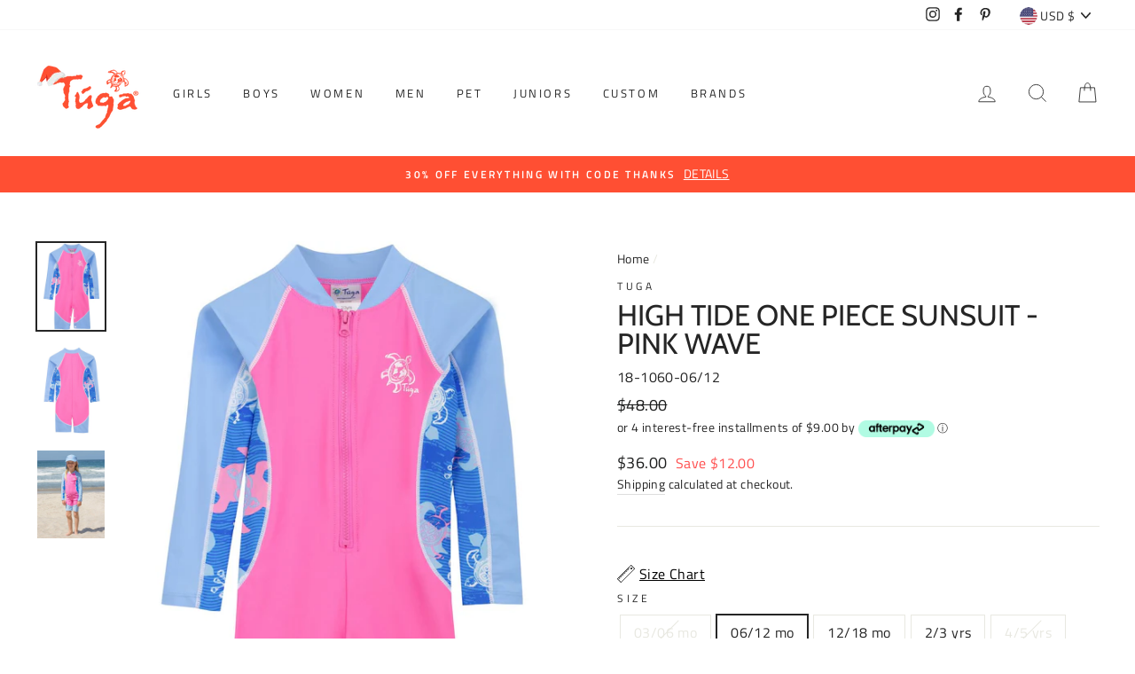

--- FILE ---
content_type: text/javascript
request_url: https://www.tugasunwear.com/cdn/shop/t/6/assets/sca.affiliate.data.js?v=32308112188308294641661817154
body_size: -641
content:
var SCAAFMessageBar = {"id":1012,"shop_id":70307,"referral_enable":0,"referral_content":"Welcome to Tuga!","referral_font":"Open+Sans:600","referral_font_size":14,"referral_text_color":"#ffffff","referral_background_color":"#000000","not_referral_enable":0,"not_referral_content":null,"not_referral_font":"Poppins","not_referral_font_size":14,"not_referral_text_color":"#ffffff","not_referral_background_color":"#000000","created_at":"2022-08-29 23:37:12","updated_at":"2022-08-29 23:37:12"};